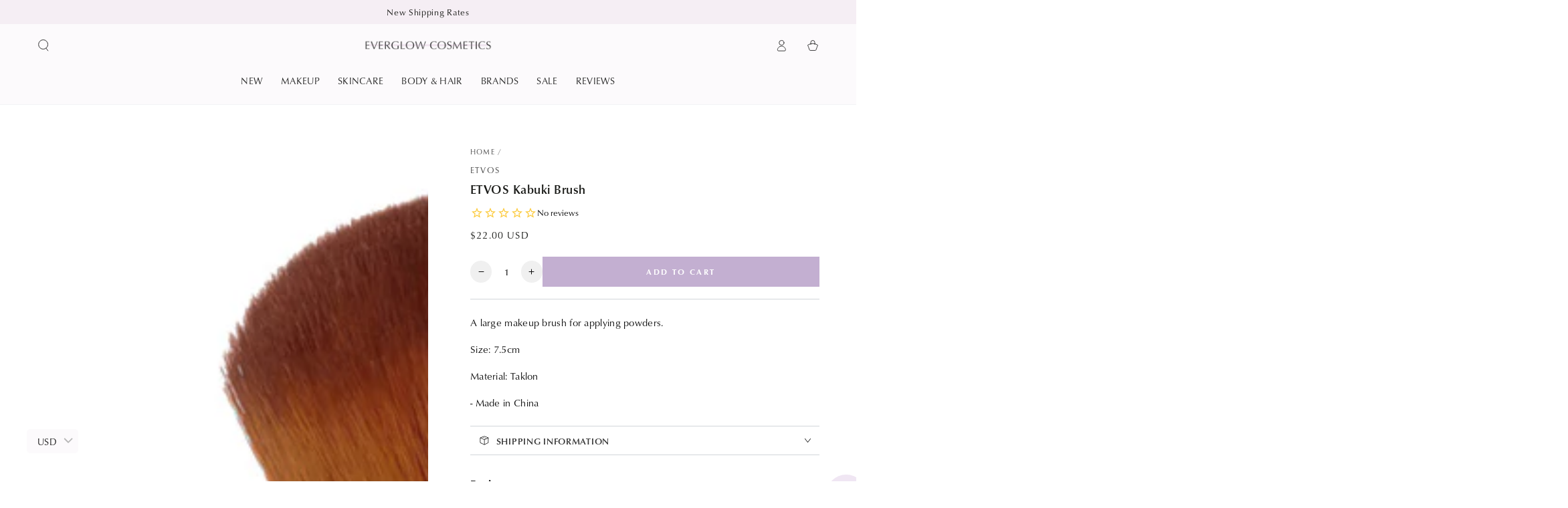

--- FILE ---
content_type: text/css
request_url: https://www.everglowcosmetics.com/cdn/shop/t/37/assets/component-list-social.css?v=71494611815837440191749973768
body_size: -500
content:
.list-social{display:flex;flex-wrap:wrap;gap:.5rem;margin-inline-start:-1rem}.list-social__link{position:relative;z-index:1;background:none;align-items:center;justify-content:center;display:flex;width:4rem;height:4rem;transition-property:color}.list-social__link:after{content:"";position:absolute;z-index:-1;top:0;left:0;right:0;bottom:0;border-radius:50%;background-color:rgb(var(--color-link));transform:scale(0);transition:transform var(--duration-default) ease}@media screen and (hover: hover){.list-social__link:hover{color:rgb(var(--color-background))}.list-social__link:hover:after{transform:scale(1)}}.list-social__link .icon{margin:0}
/*# sourceMappingURL=/cdn/shop/t/37/assets/component-list-social.css.map?v=71494611815837440191749973768 */


--- FILE ---
content_type: text/javascript; charset=utf-8
request_url: https://www.everglowcosmetics.com/products/etvos-kabuki-brush.js
body_size: 248
content:
{"id":457949773865,"title":"ETVOS Kabuki Brush","handle":"etvos-kabuki-brush","description":"\u003cp\u003eA large makeup brush for applying powders.\u003c\/p\u003e\n\u003cp\u003eSize: 7.5cm\u003c\/p\u003e\n\u003cp\u003eMaterial: Taklon\u003c\/p\u003e\n\u003cp\u003e- Made in China\u003c\/p\u003e","published_at":"2020-06-11T15:41:56+09:00","created_at":"2018-01-31T00:11:42+09:00","vendor":"ETVOS","type":"Makeup Brush","tags":["ETVOS","Face Brush","Makeup Brush","¥2500 - ¥5000"],"price":350000,"price_min":350000,"price_max":350000,"available":true,"price_varies":false,"compare_at_price":null,"compare_at_price_min":0,"compare_at_price_max":0,"compare_at_price_varies":false,"variants":[{"id":4942782955561,"title":"Default Title","option1":"Default Title","option2":null,"option3":null,"sku":"","requires_shipping":true,"taxable":true,"featured_image":null,"available":true,"name":"ETVOS Kabuki Brush","public_title":null,"options":["Default Title"],"price":350000,"weight":50,"compare_at_price":null,"inventory_quantity":-12,"inventory_management":null,"inventory_policy":"deny","barcode":null,"requires_selling_plan":false,"selling_plan_allocations":[]}],"images":["\/\/cdn.shopify.com\/s\/files\/1\/1408\/0624\/products\/etvos-kabukibrush.jpg?v=1517325638"],"featured_image":"\/\/cdn.shopify.com\/s\/files\/1\/1408\/0624\/products\/etvos-kabukibrush.jpg?v=1517325638","options":[{"name":"Title","position":1,"values":["Default Title"]}],"url":"\/products\/etvos-kabuki-brush","media":[{"alt":null,"id":698436092013,"position":1,"preview_image":{"aspect_ratio":1.0,"height":530,"width":530,"src":"https:\/\/cdn.shopify.com\/s\/files\/1\/1408\/0624\/products\/etvos-kabukibrush.jpg?v=1517325638"},"aspect_ratio":1.0,"height":530,"media_type":"image","src":"https:\/\/cdn.shopify.com\/s\/files\/1\/1408\/0624\/products\/etvos-kabukibrush.jpg?v=1517325638","width":530}],"requires_selling_plan":false,"selling_plan_groups":[]}